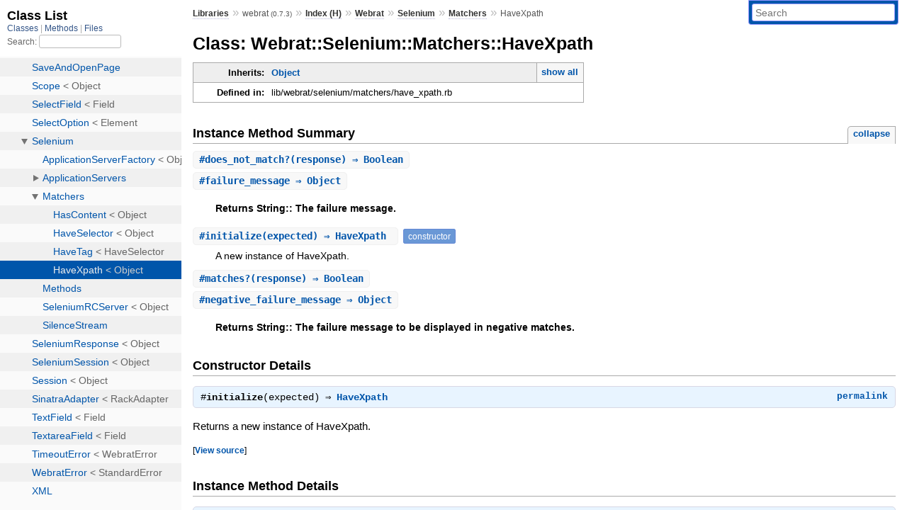

--- FILE ---
content_type: text/html; charset=utf-8
request_url: https://www.rubydoc.info/gems/webrat/0.7.3/Webrat/Selenium/Matchers/HaveXpath
body_size: 3863
content:
<!DOCTYPE html>
<html>
  <head>
        <title>RubyDoc.info: 
      
  Class: Webrat::Selenium::Matchers::HaveXpath
  
    – Documentation for webrat (0.7.3)
  
 – RubyDoc.info
</title>
<meta name="viewport" content="width=device-width, initial-scale=1.0">
<meta name="description" content="Documenting RubyGems, Stdlib, and GitHub Projects" />
  <meta name="robots" content="index, follow">
  <link rel="canonical" href="https://www.rubydoc.info/gems/webrat/0.7.3/Webrat/Selenium/Matchers/HaveXpath">
  <meta property="og:title" content="RubyDoc.info: 
      
  Class: Webrat::Selenium::Matchers::HaveXpath
  
    – Documentation for webrat (0.7.3)
  
 – RubyDoc.info
">
  <meta property="og:description" content="Documenting RubyGems, Stdlib, and GitHub Projects">
  <meta property="og:image" content="https://www.rubydoc.info/favicon.ico">
  <meta property="og:url" content="https://www.rubydoc.info/gems/webrat/0.7.3/Webrat/Selenium/Matchers/HaveXpath">
  <meta property="og:type" content="website">

    
      <link rel="icon" href="/favicon.ico" type="image/png">
      <link rel="apple-touch-icon" href="/favicon.ico">
      <script type="importmap" data-turbo-track="reload">{
  "imports": {
    "application": "/assets/application-524bab28.js",
    "yard": "/assets/yard-781b1814.js",
    "@hotwired/turbo-rails": "/assets/turbo.min-ad2c7b86.js",
    "@hotwired/stimulus": "/assets/stimulus.min-4b1e420e.js",
    "@hotwired/stimulus-loading": "/assets/stimulus-loading-1fc53fe7.js",
    "controllers/application": "/assets/controllers/application-3affb389.js",
    "controllers": "/assets/controllers/index-ee64e1f1.js",
    "controllers/modal_controller": "/assets/controllers/modal_controller-b70d9f9e.js",
    "controllers/path_rewriter_controller": "/assets/controllers/path_rewriter_controller-608cb111.js",
    "controllers/path_saver_controller": "/assets/controllers/path_saver_controller-8ac37b05.js",
    "controllers/rewrite_link_controller": "/assets/controllers/rewrite_link_controller-0d0815e7.js"
  }
}</script>
<link rel="modulepreload" href="/assets/application-524bab28.js">
<link rel="modulepreload" href="/assets/yard-781b1814.js">
<link rel="modulepreload" href="/assets/turbo.min-ad2c7b86.js">
<link rel="modulepreload" href="/assets/stimulus.min-4b1e420e.js">
<link rel="modulepreload" href="/assets/stimulus-loading-1fc53fe7.js">
<link rel="modulepreload" href="/assets/controllers/application-3affb389.js">
<link rel="modulepreload" href="/assets/controllers/index-ee64e1f1.js">
<link rel="modulepreload" href="/assets/controllers/modal_controller-b70d9f9e.js">
<link rel="modulepreload" href="/assets/controllers/path_rewriter_controller-608cb111.js">
<link rel="modulepreload" href="/assets/controllers/path_saver_controller-8ac37b05.js">
<link rel="modulepreload" href="/assets/controllers/rewrite_link_controller-0d0815e7.js">
<script type="bb7944b607ff171ee757cb24-module">import "yard"</script>
      <link rel="stylesheet" href="/assets/css/style.css" type="text/css" media="screen" charset="utf-8" />
      <link rel="stylesheet" href="/assets/css/custom.css" type="text/css" media="screen" charset="utf-8" />
    <link rel="stylesheet" href="/assets/css/common.css" type="text/css" media="screen" charset="utf-8" />
      <!-- Google tag (gtag.js) -->
  <script async src="https://www.googletagmanager.com/gtag/js?id=G-DKFNF5C40V" type="bb7944b607ff171ee757cb24-text/javascript"></script>
  <script type="bb7944b607ff171ee757cb24-text/javascript">
    window.dataLayer = window.dataLayer || [];
    if (window.gtag) {
      setTimeout(() => {
        gtag('event', 'page_view', {
          page_title: document.title,
          page_location: window.location.href,
        });
      }, 1000);
    } else {
      function gtag(){dataLayer.push(arguments);}
      gtag('consent', 'update', {
      'ad_user_data': 'denied',
      'ad_personalization': 'denied',
      'ad_storage': 'denied',
      'analytics_storage': 'denied'
      });
      gtag('js', new Date());
      gtag('config', 'G-DKFNF5C40V');
    }
  </script>

  </head>
  <body>
    
<script type="bb7944b607ff171ee757cb24-text/javascript">
  window.yard_library_name = 'webrat';
  window.yard_library_version = '0.7.3';
</script>

  <link rel="stylesheet" href="/static/gems/webrat/0.7.3/css/style.css?1764654874" type="text/css" />

  <link rel="stylesheet" href="/static/gems/webrat/0.7.3/css/common.css?1764654874" type="text/css" />

  <link rel="stylesheet" href="/static/gems/webrat/0.7.3/css/custom.css?1764654874" type="text/css" />

<script type="bb7944b607ff171ee757cb24-text/javascript" charset="utf-8">
  pathId = "Webrat::Selenium::Matchers::HaveXpath"
  relpath = '/';
  docsPrefix = '/gems/webrat/0.7.3';
  listPrefix = '/list/gems/webrat/0.7.3';
  searchPrefix = '/search/gems/webrat/0.7.3';
</script>


  <script type="bb7944b607ff171ee757cb24-text/javascript" charset="utf-8" src="/static/gems/webrat/0.7.3/js/jquery.js?1764654874"></script>

  <script type="bb7944b607ff171ee757cb24-text/javascript" charset="utf-8" src="/static/gems/webrat/0.7.3/js/app.js?1764654874"></script>

  <script type="bb7944b607ff171ee757cb24-text/javascript" charset="utf-8" src="/static/gems/webrat/0.7.3/js/autocomplete.js?1764654874"></script>

  <script type="bb7944b607ff171ee757cb24-text/javascript" charset="utf-8" src="/static/gems/webrat/0.7.3/js/rubydoc_custom.js?1746321791"></script>

<div class="nav_wrap">
  <iframe id="nav" src="/list/gems/webrat/0.7.3/class?1"></iframe>
  <div id="resizer"></div>
</div>
<div id="main" tabindex="-1">
  <div id="header">
    <form class="search" method="get" action="/search/gems/webrat/0.7.3">
  <input name="q" type="search" placeholder="Search" id="search_box" size="30" value="" />
</form>
<script type="bb7944b607ff171ee757cb24-text/javascript" charset="utf-8">
  $(function() {
    $('#search_box').autocomplete($('#search_box').parent().attr('action'), {
      width: 200,
      formatItem: function(item) {
        var values = item[0].split(",");
        return values[0] + (values[1] == '' ? "" : " <small>(" + values[1] + ")</small>");
      }
    }).result(function(event, item) {
      var values = item[0].split(",")
      $('#search_box').val(values[1]);
      location.href = values[3];
      return false;
    });
  });
</script>

<div id="menu">
  
    <a href="/gems" target="_top">Libraries</a> &raquo;
    <span class="title">webrat <small>(0.7.3)</small></span>
  
  
    &raquo;
    <a href="/gems/webrat/0.7.3/index">Index (H)</a> &raquo;
    <span class='title'><span class='object_link'><a href="/gems/webrat/0.7.3/Webrat" title="Webrat (module)">Webrat</a></span></span> &raquo; <span class='title'><span class='object_link'><a href="/gems/webrat/0.7.3/Webrat/Selenium" title="Webrat::Selenium (module)">Selenium</a></span></span> &raquo; <span class='title'><span class='object_link'><a href="/gems/webrat/0.7.3/Webrat/Selenium/Matchers" title="Webrat::Selenium::Matchers (module)">Matchers</a></span></span>
     &raquo; 
    <span class='title'>HaveXpath</span>
  
</div>

    <div id="search">
  
    <a class="full_list_link" id="class_list_link"
        href="/list/gems/webrat/0.7.3/class">

        <svg width="24" height="24">
          <rect x="0" y="4" width="24" height="4" rx="1" ry="1"></rect>
          <rect x="0" y="12" width="24" height="4" rx="1" ry="1"></rect>
          <rect x="0" y="20" width="24" height="4" rx="1" ry="1"></rect>
        </svg>
    </a>
  
</div>
    <div class="clear"></div>
  </div>
  <div id="content"><h1>Class: Webrat::Selenium::Matchers::HaveXpath
  
  
  
</h1>
<div class="box_info">
  
  <dl>
    <dt>Inherits:</dt>
    <dd>
      <span class="inheritName"><span class='object_link'><a href="/gems/webrat/0.7.3/Object" title="Object (class)">Object</a></span></span>
      
        <ul class="fullTree">
          <li><span class='object_link'><a href="/gems/webrat/0.7.3/Object" title="Object (class)">Object</a></span></li>
          
            <li class="next">Webrat::Selenium::Matchers::HaveXpath</li>
          
        </ul>
        <a href="#" class="inheritanceTree">show all</a>
      
    </dd>
  </dl>
  

  
  
  
  
  

  

  
  <dl>
    <dt>Defined in:</dt>
    <dd>lib/webrat/selenium/matchers/have_xpath.rb</dd>
  </dl>
  
</div>








  
    <h2>
      Instance Method Summary
      <small><a href="#" class="summary_toggle">collapse</a></small>
    </h2>

    <ul class="summary">
      
        <li class="public ">
  <span class="summary_signature">
    
      <a href="/gems/webrat/0.7.3/Webrat/Selenium/Matchers/HaveXpath#does_not_match%3F-instance_method" title="#does_not_match? (instance method)">#<strong>does_not_match?</strong>(response)  &#x21d2; Boolean </a>
    

    
  </span>
  
  
  
  
  
  
  

  
    <span class="summary_desc"><div class='inline'></div></span>
  
</li>

      
        <li class="public ">
  <span class="summary_signature">
    
      <a href="/gems/webrat/0.7.3/Webrat/Selenium/Matchers/HaveXpath#failure_message-instance_method" title="#failure_message (instance method)">#<strong>failure_message</strong>  &#x21d2; Object </a>
    

    
  </span>
  
  
  
  
  
  
  

  
    <span class="summary_desc"><div class='inline'>
<h4 id="label-Returns+String-3A-3A+The+failure+message.">Returns String:: The failure message.</h4>
</div></span>
  
</li>

      
        <li class="public ">
  <span class="summary_signature">
    
      <a href="/gems/webrat/0.7.3/Webrat/Selenium/Matchers/HaveXpath#initialize-instance_method" title="#initialize (instance method)">#<strong>initialize</strong>(expected)  &#x21d2; HaveXpath </a>
    

    
  </span>
  
  
    <span class="note title constructor">constructor</span>
  
  
  
  
  
  

  
    <span class="summary_desc"><div class='inline'>
<p>A new instance of HaveXpath.</p>
</div></span>
  
</li>

      
        <li class="public ">
  <span class="summary_signature">
    
      <a href="/gems/webrat/0.7.3/Webrat/Selenium/Matchers/HaveXpath#matches%3F-instance_method" title="#matches? (instance method)">#<strong>matches?</strong>(response)  &#x21d2; Boolean </a>
    

    
  </span>
  
  
  
  
  
  
  

  
    <span class="summary_desc"><div class='inline'></div></span>
  
</li>

      
        <li class="public ">
  <span class="summary_signature">
    
      <a href="/gems/webrat/0.7.3/Webrat/Selenium/Matchers/HaveXpath#negative_failure_message-instance_method" title="#negative_failure_message (instance method)">#<strong>negative_failure_message</strong>  &#x21d2; Object </a>
    

    
  </span>
  
  
  
  
  
  
  

  
    <span class="summary_desc"><div class='inline'>
<h4 id="label-Returns+String-3A-3A+The+failure+message+to+be+displayed+in+negative+matches.">Returns String:: The failure message to be displayed in negative matches.</h4>
</div></span>
  
</li>

      
    </ul>
  

<div id="constructor_details" class="method_details_list">
  <h2>Constructor Details</h2>
  
    <div class="method_details first">
  <h3 class="signature first" id="initialize-instance_method">
  
    #<strong>initialize</strong>(expected)  &#x21d2; <tt><span class='object_link'><a href="/gems/webrat/0.7.3/Webrat/Selenium/Matchers/HaveXpath" title="Webrat::Selenium::Matchers::HaveXpath (class)">HaveXpath</a></span></tt> 
  

  

  
</h3><script type="bb7944b607ff171ee757cb24-text/javascript">
$(document.getElementById("initialize-instance_method")).prepend(
  '<a class="permalink" href="/gems/webrat/0.7.3/Webrat%2FSelenium%2FMatchers%2FHaveXpath:initialize">permalink</a>');
</script>
<div class="docstring">
  <div class="discussion">
    
<p>Returns a new instance of HaveXpath.</p>


  </div>
</div>
<div class="tags">
  

</div><table class="source_code">
  <tr>
    <td>
      <pre class="lines">


5
6
7</pre>
    </td>
    <td>
      <pre class="code"><span class="info file"># File 'lib/webrat/selenium/matchers/have_xpath.rb', line 5</span>

<span class='kw'>def</span> <span class='id identifier rubyid_initialize'>initialize</span><span class='lparen'>(</span><span class='id identifier rubyid_expected'>expected</span><span class='rparen'>)</span>
  <span class='ivar'>@expected</span> <span class='op'>=</span> <span class='id identifier rubyid_expected'>expected</span>
<span class='kw'>end</span></pre>
    </td>
  </tr>
</table>
</div>
  
</div>


  <div id="instance_method_details" class="method_details_list">
    <h2>Instance Method Details</h2>

    
      <div class="method_details first">
  <h3 class="signature first" id="does_not_match?-instance_method">
  
    #<strong>does_not_match?</strong>(response)  &#x21d2; <tt>Boolean</tt> 
  

  

  
</h3><script type="bb7944b607ff171ee757cb24-text/javascript">
$(document.getElementById("does_not_match?-instance_method")).prepend(
  '<a class="permalink" href="/gems/webrat/0.7.3/Webrat%2FSelenium%2FMatchers%2FHaveXpath:does_not_match%3F">permalink</a>');
</script>
<div class="docstring">
  <div class="discussion">
    

  </div>
</div>
<div class="tags">
  
<p class="tag_title">Returns:</p>
<ul class="return">
  
    <li>
      
      
        <span class='type'>(<tt>Boolean</tt>)</span>
      
      
      
    </li>
  
</ul>

</div><table class="source_code">
  <tr>
    <td>
      <pre class="lines">


17
18
19
20
21
22
23</pre>
    </td>
    <td>
      <pre class="code"><span class="info file"># File 'lib/webrat/selenium/matchers/have_xpath.rb', line 17</span>

<span class='kw'>def</span> <span class='id identifier rubyid_does_not_match?'>does_not_match?</span><span class='lparen'>(</span><span class='id identifier rubyid_response'>response</span><span class='rparen'>)</span>
  <span class='id identifier rubyid_response'>response</span><span class='period'>.</span><span class='id identifier rubyid_session'>session</span><span class='period'>.</span><span class='id identifier rubyid_wait_for'>wait_for</span> <span class='kw'>do</span>
    <span class='op'>!</span><span class='id identifier rubyid_response'>response</span><span class='period'>.</span><span class='id identifier rubyid_selenium'>selenium</span><span class='period'>.</span><span class='id identifier rubyid_is_element_present'>is_element_present</span><span class='lparen'>(</span><span class='tstring'><span class='tstring_beg'>&quot;</span><span class='tstring_content'>xpath=</span><span class='embexpr_beg'>#{</span><span class='ivar'>@expected</span><span class='embexpr_end'>}</span><span class='tstring_end'>&quot;</span></span><span class='rparen'>)</span>
  <span class='kw'>end</span>
  <span class='kw'>rescue</span> <span class='const'><span class='object_link'><a href="/gems/webrat/0.7.3/Webrat" title="Webrat (module)">Webrat</a></span></span><span class='op'>::</span><span class='const'><span class='object_link'><a href="/gems/webrat/0.7.3/Webrat/TimeoutError" title="Webrat::TimeoutError (class)">TimeoutError</a></span></span>
    <span class='kw'>false</span>
<span class='kw'>end</span></pre>
    </td>
  </tr>
</table>
</div>
    
      <div class="method_details ">
  <h3 class="signature " id="failure_message-instance_method">
  
    #<strong>failure_message</strong>  &#x21d2; <tt><span class='object_link'><a href="/gems/webrat/0.7.3/Object" title="Object (class)">Object</a></span></tt> 
  

  

  
</h3><script type="bb7944b607ff171ee757cb24-text/javascript">
$(document.getElementById("failure_message-instance_method")).prepend(
  '<a class="permalink" href="/gems/webrat/0.7.3/Webrat%2FSelenium%2FMatchers%2FHaveXpath:failure_message">permalink</a>');
</script>
<div class="docstring">
  <div class="discussion">
    
<h4 id="label-Returns">Returns</h4>
<dl class="rdoc-list note-list"><dt>String</dt>
<dd>
<p>The failure message.</p>
</dd></dl>


  </div>
</div>
<div class="tags">
  

</div><table class="source_code">
  <tr>
    <td>
      <pre class="lines">


27
28
29</pre>
    </td>
    <td>
      <pre class="code"><span class="info file"># File 'lib/webrat/selenium/matchers/have_xpath.rb', line 27</span>

<span class='kw'>def</span> <span class='id identifier rubyid_failure_message'>failure_message</span>
  <span class='tstring'><span class='tstring_beg'>&quot;</span><span class='tstring_content'>expected following text to match xpath </span><span class='embexpr_beg'>#{</span><span class='ivar'>@expected</span><span class='embexpr_end'>}</span><span class='tstring_content'>:\n</span><span class='embexpr_beg'>#{</span><span class='ivar'>@document</span><span class='embexpr_end'>}</span><span class='tstring_end'>&quot;</span></span>
<span class='kw'>end</span></pre>
    </td>
  </tr>
</table>
</div>
    
      <div class="method_details ">
  <h3 class="signature " id="matches?-instance_method">
  
    #<strong>matches?</strong>(response)  &#x21d2; <tt>Boolean</tt> 
  

  

  
</h3><script type="bb7944b607ff171ee757cb24-text/javascript">
$(document.getElementById("matches?-instance_method")).prepend(
  '<a class="permalink" href="/gems/webrat/0.7.3/Webrat%2FSelenium%2FMatchers%2FHaveXpath:matches%3F">permalink</a>');
</script>
<div class="docstring">
  <div class="discussion">
    

  </div>
</div>
<div class="tags">
  
<p class="tag_title">Returns:</p>
<ul class="return">
  
    <li>
      
      
        <span class='type'>(<tt>Boolean</tt>)</span>
      
      
      
    </li>
  
</ul>

</div><table class="source_code">
  <tr>
    <td>
      <pre class="lines">


9
10
11
12
13
14
15</pre>
    </td>
    <td>
      <pre class="code"><span class="info file"># File 'lib/webrat/selenium/matchers/have_xpath.rb', line 9</span>

<span class='kw'>def</span> <span class='id identifier rubyid_matches?'>matches?</span><span class='lparen'>(</span><span class='id identifier rubyid_response'>response</span><span class='rparen'>)</span>
  <span class='id identifier rubyid_response'>response</span><span class='period'>.</span><span class='id identifier rubyid_session'>session</span><span class='period'>.</span><span class='id identifier rubyid_wait_for'>wait_for</span> <span class='kw'>do</span>
    <span class='id identifier rubyid_response'>response</span><span class='period'>.</span><span class='id identifier rubyid_selenium'>selenium</span><span class='period'>.</span><span class='id identifier rubyid_is_element_present'>is_element_present</span><span class='lparen'>(</span><span class='tstring'><span class='tstring_beg'>&quot;</span><span class='tstring_content'>xpath=</span><span class='embexpr_beg'>#{</span><span class='ivar'>@expected</span><span class='embexpr_end'>}</span><span class='tstring_end'>&quot;</span></span><span class='rparen'>)</span>
  <span class='kw'>end</span>
  <span class='kw'>rescue</span> <span class='const'><span class='object_link'><a href="/gems/webrat/0.7.3/Webrat" title="Webrat (module)">Webrat</a></span></span><span class='op'>::</span><span class='const'><span class='object_link'><a href="/gems/webrat/0.7.3/Webrat/TimeoutError" title="Webrat::TimeoutError (class)">TimeoutError</a></span></span>
    <span class='kw'>false</span>
<span class='kw'>end</span></pre>
    </td>
  </tr>
</table>
</div>
    
      <div class="method_details ">
  <h3 class="signature " id="negative_failure_message-instance_method">
  
    #<strong>negative_failure_message</strong>  &#x21d2; <tt><span class='object_link'><a href="/gems/webrat/0.7.3/Object" title="Object (class)">Object</a></span></tt> 
  

  

  
</h3><script type="bb7944b607ff171ee757cb24-text/javascript">
$(document.getElementById("negative_failure_message-instance_method")).prepend(
  '<a class="permalink" href="/gems/webrat/0.7.3/Webrat%2FSelenium%2FMatchers%2FHaveXpath:negative_failure_message">permalink</a>');
</script>
<div class="docstring">
  <div class="discussion">
    
<h4 id="label-Returns">Returns</h4>
<dl class="rdoc-list note-list"><dt>String</dt>
<dd>
<p>The failure message to be displayed in negative matches.</p>
</dd></dl>


  </div>
</div>
<div class="tags">
  

</div><table class="source_code">
  <tr>
    <td>
      <pre class="lines">


33
34
35</pre>
    </td>
    <td>
      <pre class="code"><span class="info file"># File 'lib/webrat/selenium/matchers/have_xpath.rb', line 33</span>

<span class='kw'>def</span> <span class='id identifier rubyid_negative_failure_message'>negative_failure_message</span>
  <span class='tstring'><span class='tstring_beg'>&quot;</span><span class='tstring_content'>expected following text to not match xpath </span><span class='embexpr_beg'>#{</span><span class='ivar'>@expected</span><span class='embexpr_end'>}</span><span class='tstring_content'>:\n</span><span class='embexpr_beg'>#{</span><span class='ivar'>@document</span><span class='embexpr_end'>}</span><span class='tstring_end'>&quot;</span></span>
<span class='kw'>end</span></pre>
    </td>
  </tr>
</table>
</div>
    
  </div>

</div>
  <div id="footer">
  Generated on Tue Dec  2 17:11:35 2025 by
  <a href="https://yardoc.org" title="Yay! A Ruby Documentation Tool" target="_parent">yard</a>
  0.9.37 (ruby-3.4.3).
</div>

</div>


  <script src="/cdn-cgi/scripts/7d0fa10a/cloudflare-static/rocket-loader.min.js" data-cf-settings="bb7944b607ff171ee757cb24-|49" defer></script><script defer src="https://static.cloudflareinsights.com/beacon.min.js/vcd15cbe7772f49c399c6a5babf22c1241717689176015" integrity="sha512-ZpsOmlRQV6y907TI0dKBHq9Md29nnaEIPlkf84rnaERnq6zvWvPUqr2ft8M1aS28oN72PdrCzSjY4U6VaAw1EQ==" data-cf-beacon='{"version":"2024.11.0","token":"9f9e821d93554a138f3a1020b738c77e","r":1,"server_timing":{"name":{"cfCacheStatus":true,"cfEdge":true,"cfExtPri":true,"cfL4":true,"cfOrigin":true,"cfSpeedBrain":true},"location_startswith":null}}' crossorigin="anonymous"></script>
</body>
</html>


--- FILE ---
content_type: text/html; charset=utf-8
request_url: https://www.rubydoc.info/list/gems/webrat/0.7.3/class?1
body_size: 3397
content:
<!DOCTYPE html>
<html>
  <head>
        <title>RubyDoc.info: 
      Class List – RubyDoc.info
</title>
<meta name="viewport" content="width=device-width, initial-scale=1.0">
<meta name="description" content="Documenting RubyGems, Stdlib, and GitHub Projects" />
  <meta name="robots" content="index, follow">
  <link rel="canonical" href="https://www.rubydoc.info/list/gems/webrat/0.7.3/class?1">
  <meta property="og:title" content="RubyDoc.info: 
      Class List – RubyDoc.info
">
  <meta property="og:description" content="Documenting RubyGems, Stdlib, and GitHub Projects">
  <meta property="og:image" content="https://www.rubydoc.info/favicon.ico?1">
  <meta property="og:url" content="https://www.rubydoc.info/list/gems/webrat/0.7.3/class?1">
  <meta property="og:type" content="website">

    
      <link rel="stylesheet" href="/assets/css/full_list.css" type="text/css" media="screen" charset="utf-8" />
    <link rel="stylesheet" href="/assets/css/common.css" type="text/css" media="screen" charset="utf-8" />
      <!-- Google tag (gtag.js) -->
  <script async src="https://www.googletagmanager.com/gtag/js?id=G-DKFNF5C40V" type="0f99cf5fd8e8826b87cb9a16-text/javascript"></script>
  <script type="0f99cf5fd8e8826b87cb9a16-text/javascript">
    window.dataLayer = window.dataLayer || [];
    if (window.gtag) {
      setTimeout(() => {
        gtag('event', 'page_view', {
          page_title: document.title,
          page_location: window.location.href,
        });
      }, 1000);
    } else {
      function gtag(){dataLayer.push(arguments);}
      gtag('consent', 'update', {
      'ad_user_data': 'denied',
      'ad_personalization': 'denied',
      'ad_storage': 'denied',
      'analytics_storage': 'denied'
      });
      gtag('js', new Date());
      gtag('config', 'G-DKFNF5C40V');
    }
  </script>

  </head>
  <body>
    

  <link rel="stylesheet" href="/static/gems/webrat/0.7.3/css/full_list.css?1763699621" type="text/css" media="screen" />

  <link rel="stylesheet" href="/static/gems/webrat/0.7.3/css/common.css?1763699621" type="text/css" media="screen" />


  <script type="0f99cf5fd8e8826b87cb9a16-text/javascript" charset="utf-8" src="/static/gems/webrat/0.7.3/js/jquery.js?1763699621"></script>

  <script type="0f99cf5fd8e8826b87cb9a16-text/javascript" charset="utf-8" src="/static/gems/webrat/0.7.3/js/full_list.js?1763699621"></script>

<base id="base_target" target="_parent" />
<div id="content">
  <div class="fixed_header">
    <h1 id="full_list_header">Class List</h1>
    <div id="full_list_nav">
      
        <span><a target="_self" href="/list/gems/webrat/0.7.3/class">
            Classes
          </a></span>
      
        <span><a target="_self" href="/list/gems/webrat/0.7.3/method">
            Methods
          </a></span>
      
        <span><a target="_self" href="/list/gems/webrat/0.7.3/file">
            Files
          </a></span>
      
    </div>
    <div id="search">
      <label for="search-class">Search:</label>
      <input id="search-class" type="text" />
    </div>
  </div>
  <ul id="full_list" class="class">
    <li id="object_" class="odd"><div class="item" style="padding-left:30px"><span class='object_link'><a href="/gems/webrat/0.7.3/toplevel" title="Top Level Namespace (root)">Top Level Namespace</a></span></div></li>
<li id='object_ActionController' class='even'><div class='item' style='padding-left:30px'><span class='object_link'><a href="/gems/webrat/0.7.3/ActionController" title="ActionController (module)">ActionController</a></span><small class='search_info'>Top Level Namespace</small></div></li><li id='object_Array' class='odd'><div class='item' style='padding-left:30px'><span class='object_link'><a href="/gems/webrat/0.7.3/Array" title="Array (class)">Array</a></span> &lt; Object<small class='search_info'>Top Level Namespace</small></div></li><li id='object_FalseClass' class='even'><div class='item' style='padding-left:30px'><span class='object_link'><a href="/gems/webrat/0.7.3/FalseClass" title="FalseClass (class)">FalseClass</a></span> &lt; Object<small class='search_info'>Top Level Namespace</small></div></li><li id='object_Hash' class='odd'><div class='item' style='padding-left:30px'><span class='object_link'><a href="/gems/webrat/0.7.3/Hash" title="Hash (class)">Hash</a></span> &lt; Object<small class='search_info'>Top Level Namespace</small></div></li><li id='object_Merb' class='even'><div class='item' style='padding-left:30px'><a tabindex='0' class='toggle' role='button' aria-label='Merb child nodes' aria-expanded='false' aria-controls='object_Merb'></a> <span class='object_link'><a href="/gems/webrat/0.7.3/Merb" title="Merb (module)">Merb</a></span><small class='search_info'>Top Level Namespace</small></div><div aria-labelledby='object_Merb'><ul><li id='object_Merb::Test' class='collapsed odd'><div class='item' style='padding-left:45px'><a tabindex='0' class='toggle' role='button' aria-label='Test child nodes' aria-expanded='false' aria-controls='object_Merb::Test'></a> <span class='object_link'><a href="/gems/webrat/0.7.3/Merb/Test" title="Merb::Test (module)">Test</a></span><small class='search_info'>Merb</small></div><div aria-labelledby='object_Merb::Test'><ul><li id='object_Merb::Test::RequestHelper' class='collapsed'><div class='item' style='padding-left:60px'><span class='object_link'><a href="/gems/webrat/0.7.3/Merb/Test/RequestHelper" title="Merb::Test::RequestHelper (module)">RequestHelper</a></span><small class='search_info'>Merb::Test</small></div></li></ul></div></li></ul></div></li><li id='object_Module' class='even'><div class='item' style='padding-left:30px'><span class='object_link'><a href="/gems/webrat/0.7.3/Module" title="Module (class)">Module</a></span> &lt; Object<small class='search_info'>Top Level Namespace</small></div></li><li id='object_NilClass' class='odd'><div class='item' style='padding-left:30px'><span class='object_link'><a href="/gems/webrat/0.7.3/NilClass" title="NilClass (class)">NilClass</a></span> &lt; Object<small class='search_info'>Top Level Namespace</small></div></li><li id='object_Nokogiri' class='even'><div class='item' style='padding-left:30px'><a tabindex='0' class='toggle' role='button' aria-label='Nokogiri child nodes' aria-expanded='false' aria-controls='object_Nokogiri'></a> <span class='object_link'><a href="/gems/webrat/0.7.3/Nokogiri" title="Nokogiri (module)">Nokogiri</a></span><small class='search_info'>Top Level Namespace</small></div><div aria-labelledby='object_Nokogiri'><ul><li id='object_Nokogiri::CSS' class='collapsed odd'><div class='item' style='padding-left:45px'><a tabindex='0' class='toggle' role='button' aria-label='CSS child nodes' aria-expanded='false' aria-controls='object_Nokogiri::CSS'></a> <span class='object_link'><a href="/gems/webrat/0.7.3/Nokogiri/CSS" title="Nokogiri::CSS (module)">CSS</a></span><small class='search_info'>Nokogiri</small></div><div aria-labelledby='object_Nokogiri::CSS'><ul><li id='object_Nokogiri::CSS::XPathVisitor' class='collapsed'><div class='item' style='padding-left:60px'><span class='object_link'><a href="/gems/webrat/0.7.3/Nokogiri/CSS/XPathVisitor" title="Nokogiri::CSS::XPathVisitor (class)">XPathVisitor</a></span> &lt; Object<small class='search_info'>Nokogiri::CSS</small></div></li></ul></div></li></ul></div></li><li id='object_Numeric' class='even'><div class='item' style='padding-left:30px'><span class='object_link'><a href="/gems/webrat/0.7.3/Numeric" title="Numeric (class)">Numeric</a></span> &lt; Object<small class='search_info'>Top Level Namespace</small></div></li><li id='object_Object' class='odd'><div class='item' style='padding-left:30px'><span class='object_link'><a href="/gems/webrat/0.7.3/Object" title="Object (class)">Object</a></span> &lt; BasicObject<small class='search_info'>Top Level Namespace</small></div></li><li id='object_String' class='even'><div class='item' style='padding-left:30px'><span class='object_link'><a href="/gems/webrat/0.7.3/String" title="String (class)">String</a></span> &lt; Object<small class='search_info'>Top Level Namespace</small></div></li><li id='object_TCPSocket' class='odd'><div class='item' style='padding-left:30px'><span class='object_link'><a href="/gems/webrat/0.7.3/TCPSocket" title="TCPSocket (class)">TCPSocket</a></span> &lt; Object<small class='search_info'>Top Level Namespace</small></div></li><li id='object_TrueClass' class='even'><div class='item' style='padding-left:30px'><span class='object_link'><a href="/gems/webrat/0.7.3/TrueClass" title="TrueClass (class)">TrueClass</a></span> &lt; Object<small class='search_info'>Top Level Namespace</small></div></li><li id='object_Webrat' class='odd'><div class='item' style='padding-left:30px'><a tabindex='0' class='toggle' role='button' aria-label='Webrat child nodes' aria-expanded='false' aria-controls='object_Webrat'></a> <span class='object_link'><a href="/gems/webrat/0.7.3/Webrat" title="Webrat (module)">Webrat</a></span><small class='search_info'>Top Level Namespace</small></div><div aria-labelledby='object_Webrat'><ul><li id='object_Webrat::Area' class='collapsed even'><div class='item' style='padding-left:45px'><span class='object_link'><a href="/gems/webrat/0.7.3/Webrat/Area" title="Webrat::Area (class)">Area</a></span> &lt; Element<small class='search_info'>Webrat</small></div></li><li id='object_Webrat::ButtonField' class='collapsed odd'><div class='item' style='padding-left:45px'><span class='object_link'><a href="/gems/webrat/0.7.3/Webrat/ButtonField" title="Webrat::ButtonField (class)">ButtonField</a></span> &lt; Field<small class='search_info'>Webrat</small></div></li><li id='object_Webrat::CheckboxField' class='collapsed even'><div class='item' style='padding-left:45px'><span class='object_link'><a href="/gems/webrat/0.7.3/Webrat/CheckboxField" title="Webrat::CheckboxField (class)">CheckboxField</a></span> &lt; Field<small class='search_info'>Webrat</small></div></li><li id='object_Webrat::Configuration' class='collapsed odd'><div class='item' style='padding-left:45px'><span class='object_link'><a href="/gems/webrat/0.7.3/Webrat/Configuration" title="Webrat::Configuration (class)">Configuration</a></span> &lt; Object<small class='search_info'>Webrat</small></div></li><li id='object_Webrat::DisabledFieldError' class='collapsed even'><div class='item' style='padding-left:45px'><span class='object_link'><a href="/gems/webrat/0.7.3/Webrat/DisabledFieldError" title="Webrat::DisabledFieldError (class)">DisabledFieldError</a></span> &lt; WebratError<small class='search_info'>Webrat</small></div></li><li id='object_Webrat::Element' class='collapsed odd'><div class='item' style='padding-left:45px'><span class='object_link'><a href="/gems/webrat/0.7.3/Webrat/Element" title="Webrat::Element (class)">Element</a></span> &lt; Object<small class='search_info'>Webrat</small></div></li><li id='object_Webrat::Field' class='collapsed even'><div class='item' style='padding-left:45px'><span class='object_link'><a href="/gems/webrat/0.7.3/Webrat/Field" title="Webrat::Field (class)">Field</a></span> &lt; Element<small class='search_info'>Webrat</small></div></li><li id='object_Webrat::FileField' class='collapsed odd'><div class='item' style='padding-left:45px'><span class='object_link'><a href="/gems/webrat/0.7.3/Webrat/FileField" title="Webrat::FileField (class)">FileField</a></span> &lt; Field<small class='search_info'>Webrat</small></div></li><li id='object_Webrat::Form' class='collapsed even'><div class='item' style='padding-left:45px'><span class='object_link'><a href="/gems/webrat/0.7.3/Webrat/Form" title="Webrat::Form (class)">Form</a></span> &lt; Element<small class='search_info'>Webrat</small></div></li><li id='object_Webrat::HaveTagMatcher' class='collapsed odd'><div class='item' style='padding-left:45px'><span class='object_link'><a href="/gems/webrat/0.7.3/Webrat/HaveTagMatcher" title="Webrat::HaveTagMatcher (module)">HaveTagMatcher</a></span><small class='search_info'>Webrat</small></div></li><li id='object_Webrat::HiddenField' class='collapsed even'><div class='item' style='padding-left:45px'><span class='object_link'><a href="/gems/webrat/0.7.3/Webrat/HiddenField" title="Webrat::HiddenField (class)">HiddenField</a></span> &lt; Field<small class='search_info'>Webrat</small></div></li><li id='object_Webrat::InfiniteRedirectError' class='collapsed odd'><div class='item' style='padding-left:45px'><span class='object_link'><a href="/gems/webrat/0.7.3/Webrat/InfiniteRedirectError" title="Webrat::InfiniteRedirectError (class)">InfiniteRedirectError</a></span> &lt; WebratError<small class='search_info'>Webrat</small></div></li><li id='object_Webrat::Label' class='collapsed even'><div class='item' style='padding-left:45px'><span class='object_link'><a href="/gems/webrat/0.7.3/Webrat/Label" title="Webrat::Label (class)">Label</a></span> &lt; Element<small class='search_info'>Webrat</small></div></li><li id='object_Webrat::Link' class='collapsed odd'><div class='item' style='padding-left:45px'><span class='object_link'><a href="/gems/webrat/0.7.3/Webrat/Link" title="Webrat::Link (class)">Link</a></span> &lt; Element<small class='search_info'>Webrat</small></div></li><li id='object_Webrat::Locators' class='collapsed even'><div class='item' style='padding-left:45px'><a tabindex='0' class='toggle' role='button' aria-label='Locators child nodes' aria-expanded='false' aria-controls='object_Webrat::Locators'></a> <span class='object_link'><a href="/gems/webrat/0.7.3/Webrat/Locators" title="Webrat::Locators (module)">Locators</a></span><small class='search_info'>Webrat</small></div><div aria-labelledby='object_Webrat::Locators'><ul><li id='object_Webrat::Locators::AreaLocator' class='collapsed'><div class='item' style='padding-left:60px'><span class='object_link'><a href="/gems/webrat/0.7.3/Webrat/Locators/AreaLocator" title="Webrat::Locators::AreaLocator (class)">AreaLocator</a></span> &lt; Locator<small class='search_info'>Webrat::Locators</small></div></li><li id='object_Webrat::Locators::ButtonLocator' class='collapsed'><div class='item' style='padding-left:60px'><span class='object_link'><a href="/gems/webrat/0.7.3/Webrat/Locators/ButtonLocator" title="Webrat::Locators::ButtonLocator (class)">ButtonLocator</a></span> &lt; Locator<small class='search_info'>Webrat::Locators</small></div></li><li id='object_Webrat::Locators::FieldByIdLocator' class='collapsed'><div class='item' style='padding-left:60px'><span class='object_link'><a href="/gems/webrat/0.7.3/Webrat/Locators/FieldByIdLocator" title="Webrat::Locators::FieldByIdLocator (class)">FieldByIdLocator</a></span> &lt; Locator<small class='search_info'>Webrat::Locators</small></div></li><li id='object_Webrat::Locators::FieldLabeledLocator' class='collapsed'><div class='item' style='padding-left:60px'><span class='object_link'><a href="/gems/webrat/0.7.3/Webrat/Locators/FieldLabeledLocator" title="Webrat::Locators::FieldLabeledLocator (class)">FieldLabeledLocator</a></span> &lt; Locator<small class='search_info'>Webrat::Locators</small></div></li><li id='object_Webrat::Locators::FieldLocator' class='collapsed'><div class='item' style='padding-left:60px'><span class='object_link'><a href="/gems/webrat/0.7.3/Webrat/Locators/FieldLocator" title="Webrat::Locators::FieldLocator (class)">FieldLocator</a></span> &lt; Locator<small class='search_info'>Webrat::Locators</small></div></li><li id='object_Webrat::Locators::FieldNamedLocator' class='collapsed'><div class='item' style='padding-left:60px'><span class='object_link'><a href="/gems/webrat/0.7.3/Webrat/Locators/FieldNamedLocator" title="Webrat::Locators::FieldNamedLocator (class)">FieldNamedLocator</a></span> &lt; Locator<small class='search_info'>Webrat::Locators</small></div></li><li id='object_Webrat::Locators::FormLocator' class='collapsed'><div class='item' style='padding-left:60px'><span class='object_link'><a href="/gems/webrat/0.7.3/Webrat/Locators/FormLocator" title="Webrat::Locators::FormLocator (class)">FormLocator</a></span> &lt; Locator<small class='search_info'>Webrat::Locators</small></div></li><li id='object_Webrat::Locators::LabelLocator' class='collapsed'><div class='item' style='padding-left:60px'><span class='object_link'><a href="/gems/webrat/0.7.3/Webrat/Locators/LabelLocator" title="Webrat::Locators::LabelLocator (class)">LabelLocator</a></span> &lt; Locator<small class='search_info'>Webrat::Locators</small></div></li><li id='object_Webrat::Locators::LinkLocator' class='collapsed'><div class='item' style='padding-left:60px'><span class='object_link'><a href="/gems/webrat/0.7.3/Webrat/Locators/LinkLocator" title="Webrat::Locators::LinkLocator (class)">LinkLocator</a></span> &lt; Locator<small class='search_info'>Webrat::Locators</small></div></li><li id='object_Webrat::Locators::Locator' class='collapsed'><div class='item' style='padding-left:60px'><span class='object_link'><a href="/gems/webrat/0.7.3/Webrat/Locators/Locator" title="Webrat::Locators::Locator (class)">Locator</a></span> &lt; Object<small class='search_info'>Webrat::Locators</small></div></li><li id='object_Webrat::Locators::SelectOptionLocator' class='collapsed'><div class='item' style='padding-left:60px'><span class='object_link'><a href="/gems/webrat/0.7.3/Webrat/Locators/SelectOptionLocator" title="Webrat::Locators::SelectOptionLocator (class)">SelectOptionLocator</a></span> &lt; Locator<small class='search_info'>Webrat::Locators</small></div></li></ul></div></li><li id='object_Webrat::Logging' class='collapsed odd'><div class='item' style='padding-left:45px'><span class='object_link'><a href="/gems/webrat/0.7.3/Webrat/Logging" title="Webrat::Logging (module)">Logging</a></span><small class='search_info'>Webrat</small></div></li><li id='object_Webrat::MIME' class='collapsed even'><div class='item' style='padding-left:45px'><span class='object_link'><a href="/gems/webrat/0.7.3/Webrat/MIME" title="Webrat::MIME (module)">MIME</a></span><small class='search_info'>Webrat</small></div></li><li id='object_Webrat::Matchers' class='collapsed odd'><div class='item' style='padding-left:45px'><a tabindex='0' class='toggle' role='button' aria-label='Matchers child nodes' aria-expanded='false' aria-controls='object_Webrat::Matchers'></a> <span class='object_link'><a href="/gems/webrat/0.7.3/Webrat/Matchers" title="Webrat::Matchers (module)">Matchers</a></span><small class='search_info'>Webrat</small></div><div aria-labelledby='object_Webrat::Matchers'><ul><li id='object_Webrat::Matchers::HasContent' class='collapsed'><div class='item' style='padding-left:60px'><span class='object_link'><a href="/gems/webrat/0.7.3/Webrat/Matchers/HasContent" title="Webrat::Matchers::HasContent (class)">HasContent</a></span> &lt; Object<small class='search_info'>Webrat::Matchers</small></div></li><li id='object_Webrat::Matchers::HaveSelector' class='collapsed'><div class='item' style='padding-left:60px'><span class='object_link'><a href="/gems/webrat/0.7.3/Webrat/Matchers/HaveSelector" title="Webrat::Matchers::HaveSelector (class)">HaveSelector</a></span> &lt; HaveXpath<small class='search_info'>Webrat::Matchers</small></div></li><li id='object_Webrat::Matchers::HaveXpath' class='collapsed'><div class='item' style='padding-left:60px'><span class='object_link'><a href="/gems/webrat/0.7.3/Webrat/Matchers/HaveXpath" title="Webrat::Matchers::HaveXpath (class)">HaveXpath</a></span> &lt; Object<small class='search_info'>Webrat::Matchers</small></div></li></ul></div></li><li id='object_Webrat::MechanizeAdapter' class='collapsed even'><div class='item' style='padding-left:45px'><span class='object_link'><a href="/gems/webrat/0.7.3/Webrat/MechanizeAdapter" title="Webrat::MechanizeAdapter (class)">MechanizeAdapter</a></span> &lt; Object<small class='search_info'>Webrat</small></div></li><li id='object_Webrat::MerbAdapter' class='collapsed odd'><div class='item' style='padding-left:45px'><span class='object_link'><a href="/gems/webrat/0.7.3/Webrat/MerbAdapter" title="Webrat::MerbAdapter (class)">MerbAdapter</a></span> &lt; RackAdapter<small class='search_info'>Webrat</small></div></li><li id='object_Webrat::Methods' class='collapsed even'><div class='item' style='padding-left:45px'><span class='object_link'><a href="/gems/webrat/0.7.3/Webrat/Methods" title="Webrat::Methods (module)">Methods</a></span><small class='search_info'>Webrat</small></div></li><li id='object_Webrat::MultipleSelectField' class='collapsed odd'><div class='item' style='padding-left:45px'><span class='object_link'><a href="/gems/webrat/0.7.3/Webrat/MultipleSelectField" title="Webrat::MultipleSelectField (class)">MultipleSelectField</a></span> &lt; Field<small class='search_info'>Webrat</small></div></li><li id='object_Webrat::NotFoundError' class='collapsed even'><div class='item' style='padding-left:45px'><span class='object_link'><a href="/gems/webrat/0.7.3/Webrat/NotFoundError" title="Webrat::NotFoundError (class)">NotFoundError</a></span> &lt; WebratError<small class='search_info'>Webrat</small></div></li><li id='object_Webrat::PageLoadError' class='collapsed odd'><div class='item' style='padding-left:45px'><span class='object_link'><a href="/gems/webrat/0.7.3/Webrat/PageLoadError" title="Webrat::PageLoadError (class)">PageLoadError</a></span> &lt; WebratError<small class='search_info'>Webrat</small></div></li><li id='object_Webrat::PasswordField' class='collapsed even'><div class='item' style='padding-left:45px'><span class='object_link'><a href="/gems/webrat/0.7.3/Webrat/PasswordField" title="Webrat::PasswordField (class)">PasswordField</a></span> &lt; Field<small class='search_info'>Webrat</small></div></li><li id='object_Webrat::RackAdapter' class='collapsed odd'><div class='item' style='padding-left:45px'><span class='object_link'><a href="/gems/webrat/0.7.3/Webrat/RackAdapter" title="Webrat::RackAdapter (class)">RackAdapter</a></span> &lt; Object<small class='search_info'>Webrat</small></div></li><li id='object_Webrat::RadioField' class='collapsed even'><div class='item' style='padding-left:45px'><span class='object_link'><a href="/gems/webrat/0.7.3/Webrat/RadioField" title="Webrat::RadioField (class)">RadioField</a></span> &lt; Field<small class='search_info'>Webrat</small></div></li><li id='object_Webrat::RailsAdapter' class='collapsed odd'><div class='item' style='padding-left:45px'><span class='object_link'><a href="/gems/webrat/0.7.3/Webrat/RailsAdapter" title="Webrat::RailsAdapter (class)">RailsAdapter</a></span> &lt; Object<small class='search_info'>Webrat</small></div></li><li id='object_Webrat::ResetField' class='collapsed even'><div class='item' style='padding-left:45px'><span class='object_link'><a href="/gems/webrat/0.7.3/Webrat/ResetField" title="Webrat::ResetField (class)">ResetField</a></span> &lt; Field<small class='search_info'>Webrat</small></div></li><li id='object_Webrat::SaveAndOpenPage' class='collapsed odd'><div class='item' style='padding-left:45px'><span class='object_link'><a href="/gems/webrat/0.7.3/Webrat/SaveAndOpenPage" title="Webrat::SaveAndOpenPage (module)">SaveAndOpenPage</a></span><small class='search_info'>Webrat</small></div></li><li id='object_Webrat::Scope' class='collapsed even'><div class='item' style='padding-left:45px'><span class='object_link'><a href="/gems/webrat/0.7.3/Webrat/Scope" title="Webrat::Scope (class)">Scope</a></span> &lt; Object<small class='search_info'>Webrat</small></div></li><li id='object_Webrat::SelectField' class='collapsed odd'><div class='item' style='padding-left:45px'><span class='object_link'><a href="/gems/webrat/0.7.3/Webrat/SelectField" title="Webrat::SelectField (class)">SelectField</a></span> &lt; Field<small class='search_info'>Webrat</small></div></li><li id='object_Webrat::SelectOption' class='collapsed even'><div class='item' style='padding-left:45px'><span class='object_link'><a href="/gems/webrat/0.7.3/Webrat/SelectOption" title="Webrat::SelectOption (class)">SelectOption</a></span> &lt; Element<small class='search_info'>Webrat</small></div></li><li id='object_Webrat::Selenium' class='collapsed odd'><div class='item' style='padding-left:45px'><a tabindex='0' class='toggle' role='button' aria-label='Selenium child nodes' aria-expanded='false' aria-controls='object_Webrat::Selenium'></a> <span class='object_link'><a href="/gems/webrat/0.7.3/Webrat/Selenium" title="Webrat::Selenium (module)">Selenium</a></span><small class='search_info'>Webrat</small></div><div aria-labelledby='object_Webrat::Selenium'><ul><li id='object_Webrat::Selenium::ApplicationServerFactory' class='collapsed'><div class='item' style='padding-left:60px'><span class='object_link'><a href="/gems/webrat/0.7.3/Webrat/Selenium/ApplicationServerFactory" title="Webrat::Selenium::ApplicationServerFactory (class)">ApplicationServerFactory</a></span> &lt; Object<small class='search_info'>Webrat::Selenium</small></div></li><li id='object_Webrat::Selenium::ApplicationServers' class='collapsed'><div class='item' style='padding-left:60px'><a tabindex='0' class='toggle' role='button' aria-label='ApplicationServers child nodes' aria-expanded='false' aria-controls='object_Webrat::Selenium::ApplicationServers'></a> <span class='object_link'><a href="/gems/webrat/0.7.3/Webrat/Selenium/ApplicationServers" title="Webrat::Selenium::ApplicationServers (module)">ApplicationServers</a></span><small class='search_info'>Webrat::Selenium</small></div><div aria-labelledby='object_Webrat::Selenium::ApplicationServers'><ul><li id='object_Webrat::Selenium::ApplicationServers::Base' class='collapsed'><div class='item' style='padding-left:75px'><span class='object_link'><a href="/gems/webrat/0.7.3/Webrat/Selenium/ApplicationServers/Base" title="Webrat::Selenium::ApplicationServers::Base (class)">Base</a></span> &lt; Object<small class='search_info'>Webrat::Selenium::ApplicationServers</small></div></li><li id='object_Webrat::Selenium::ApplicationServers::External' class='collapsed'><div class='item' style='padding-left:75px'><span class='object_link'><a href="/gems/webrat/0.7.3/Webrat/Selenium/ApplicationServers/External" title="Webrat::Selenium::ApplicationServers::External (class)">External</a></span> &lt; Base<small class='search_info'>Webrat::Selenium::ApplicationServers</small></div></li><li id='object_Webrat::Selenium::ApplicationServers::Merb' class='collapsed'><div class='item' style='padding-left:75px'><span class='object_link'><a href="/gems/webrat/0.7.3/Webrat/Selenium/ApplicationServers/Merb" title="Webrat::Selenium::ApplicationServers::Merb (class)">Merb</a></span> &lt; Base<small class='search_info'>Webrat::Selenium::ApplicationServers</small></div></li><li id='object_Webrat::Selenium::ApplicationServers::Rack' class='collapsed'><div class='item' style='padding-left:75px'><span class='object_link'><a href="/gems/webrat/0.7.3/Webrat/Selenium/ApplicationServers/Rack" title="Webrat::Selenium::ApplicationServers::Rack (class)">Rack</a></span> &lt; Base<small class='search_info'>Webrat::Selenium::ApplicationServers</small></div></li><li id='object_Webrat::Selenium::ApplicationServers::Rails' class='collapsed'><div class='item' style='padding-left:75px'><span class='object_link'><a href="/gems/webrat/0.7.3/Webrat/Selenium/ApplicationServers/Rails" title="Webrat::Selenium::ApplicationServers::Rails (class)">Rails</a></span> &lt; Base<small class='search_info'>Webrat::Selenium::ApplicationServers</small></div></li><li id='object_Webrat::Selenium::ApplicationServers::Sinatra' class='collapsed'><div class='item' style='padding-left:75px'><span class='object_link'><a href="/gems/webrat/0.7.3/Webrat/Selenium/ApplicationServers/Sinatra" title="Webrat::Selenium::ApplicationServers::Sinatra (class)">Sinatra</a></span> &lt; Base<small class='search_info'>Webrat::Selenium::ApplicationServers</small></div></li></ul></div></li><li id='object_Webrat::Selenium::Matchers' class='collapsed'><div class='item' style='padding-left:60px'><a tabindex='0' class='toggle' role='button' aria-label='Matchers child nodes' aria-expanded='false' aria-controls='object_Webrat::Selenium::Matchers'></a> <span class='object_link'><a href="/gems/webrat/0.7.3/Webrat/Selenium/Matchers" title="Webrat::Selenium::Matchers (module)">Matchers</a></span><small class='search_info'>Webrat::Selenium</small></div><div aria-labelledby='object_Webrat::Selenium::Matchers'><ul><li id='object_Webrat::Selenium::Matchers::HasContent' class='collapsed'><div class='item' style='padding-left:75px'><span class='object_link'><a href="/gems/webrat/0.7.3/Webrat/Selenium/Matchers/HasContent" title="Webrat::Selenium::Matchers::HasContent (class)">HasContent</a></span> &lt; Object<small class='search_info'>Webrat::Selenium::Matchers</small></div></li><li id='object_Webrat::Selenium::Matchers::HaveSelector' class='collapsed'><div class='item' style='padding-left:75px'><span class='object_link'><a href="/gems/webrat/0.7.3/Webrat/Selenium/Matchers/HaveSelector" title="Webrat::Selenium::Matchers::HaveSelector (class)">HaveSelector</a></span> &lt; Object<small class='search_info'>Webrat::Selenium::Matchers</small></div></li><li id='object_Webrat::Selenium::Matchers::HaveTag' class='collapsed'><div class='item' style='padding-left:75px'><span class='object_link'><a href="/gems/webrat/0.7.3/Webrat/Selenium/Matchers/HaveTag" title="Webrat::Selenium::Matchers::HaveTag (class)">HaveTag</a></span> &lt; HaveSelector<small class='search_info'>Webrat::Selenium::Matchers</small></div></li><li id='object_Webrat::Selenium::Matchers::HaveXpath' class='collapsed'><div class='item' style='padding-left:75px'><span class='object_link'><a href="/gems/webrat/0.7.3/Webrat/Selenium/Matchers/HaveXpath" title="Webrat::Selenium::Matchers::HaveXpath (class)">HaveXpath</a></span> &lt; Object<small class='search_info'>Webrat::Selenium::Matchers</small></div></li></ul></div></li><li id='object_Webrat::Selenium::Methods' class='collapsed'><div class='item' style='padding-left:60px'><span class='object_link'><a href="/gems/webrat/0.7.3/Webrat/Selenium/Methods" title="Webrat::Selenium::Methods (module)">Methods</a></span><small class='search_info'>Webrat::Selenium</small></div></li><li id='object_Webrat::Selenium::SeleniumRCServer' class='collapsed'><div class='item' style='padding-left:60px'><span class='object_link'><a href="/gems/webrat/0.7.3/Webrat/Selenium/SeleniumRCServer" title="Webrat::Selenium::SeleniumRCServer (class)">SeleniumRCServer</a></span> &lt; Object<small class='search_info'>Webrat::Selenium</small></div></li><li id='object_Webrat::Selenium::SilenceStream' class='collapsed'><div class='item' style='padding-left:60px'><span class='object_link'><a href="/gems/webrat/0.7.3/Webrat/Selenium/SilenceStream" title="Webrat::Selenium::SilenceStream (module)">SilenceStream</a></span><small class='search_info'>Webrat::Selenium</small></div></li></ul></div></li><li id='object_Webrat::SeleniumResponse' class='collapsed even'><div class='item' style='padding-left:45px'><span class='object_link'><a href="/gems/webrat/0.7.3/Webrat/SeleniumResponse" title="Webrat::SeleniumResponse (class)">SeleniumResponse</a></span> &lt; Object<small class='search_info'>Webrat</small></div></li><li id='object_Webrat::SeleniumSession' class='collapsed odd'><div class='item' style='padding-left:45px'><span class='object_link'><a href="/gems/webrat/0.7.3/Webrat/SeleniumSession" title="Webrat::SeleniumSession (class)">SeleniumSession</a></span> &lt; Object<small class='search_info'>Webrat</small></div></li><li id='object_Webrat::Session' class='collapsed even'><div class='item' style='padding-left:45px'><span class='object_link'><a href="/gems/webrat/0.7.3/Webrat/Session" title="Webrat::Session (class)">Session</a></span> &lt; Object<small class='search_info'>Webrat</small></div></li><li id='object_Webrat::SinatraAdapter' class='collapsed odd'><div class='item' style='padding-left:45px'><span class='object_link'><a href="/gems/webrat/0.7.3/Webrat/SinatraAdapter" title="Webrat::SinatraAdapter (class)">SinatraAdapter</a></span> &lt; RackAdapter<small class='search_info'>Webrat</small></div></li><li id='object_Webrat::TextField' class='collapsed even'><div class='item' style='padding-left:45px'><span class='object_link'><a href="/gems/webrat/0.7.3/Webrat/TextField" title="Webrat::TextField (class)">TextField</a></span> &lt; Field<small class='search_info'>Webrat</small></div></li><li id='object_Webrat::TextareaField' class='collapsed odd'><div class='item' style='padding-left:45px'><span class='object_link'><a href="/gems/webrat/0.7.3/Webrat/TextareaField" title="Webrat::TextareaField (class)">TextareaField</a></span> &lt; Field<small class='search_info'>Webrat</small></div></li><li id='object_Webrat::TimeoutError' class='collapsed even'><div class='item' style='padding-left:45px'><span class='object_link'><a href="/gems/webrat/0.7.3/Webrat/TimeoutError" title="Webrat::TimeoutError (class)">TimeoutError</a></span> &lt; WebratError<small class='search_info'>Webrat</small></div></li><li id='object_Webrat::WebratError' class='collapsed odd'><div class='item' style='padding-left:45px'><span class='object_link'><a href="/gems/webrat/0.7.3/Webrat/WebratError" title="Webrat::WebratError (class)">WebratError</a></span> &lt; StandardError<small class='search_info'>Webrat</small></div></li><li id='object_Webrat::XML' class='collapsed even'><div class='item' style='padding-left:45px'><span class='object_link'><a href="/gems/webrat/0.7.3/Webrat/XML" title="Webrat::XML (module)">XML</a></span><small class='search_info'>Webrat</small></div></li></ul></div></li>

  </ul>
</div>


  <script src="/cdn-cgi/scripts/7d0fa10a/cloudflare-static/rocket-loader.min.js" data-cf-settings="0f99cf5fd8e8826b87cb9a16-|49" defer></script><script defer src="https://static.cloudflareinsights.com/beacon.min.js/vcd15cbe7772f49c399c6a5babf22c1241717689176015" integrity="sha512-ZpsOmlRQV6y907TI0dKBHq9Md29nnaEIPlkf84rnaERnq6zvWvPUqr2ft8M1aS28oN72PdrCzSjY4U6VaAw1EQ==" data-cf-beacon='{"version":"2024.11.0","token":"9f9e821d93554a138f3a1020b738c77e","r":1,"server_timing":{"name":{"cfCacheStatus":true,"cfEdge":true,"cfExtPri":true,"cfL4":true,"cfOrigin":true,"cfSpeedBrain":true},"location_startswith":null}}' crossorigin="anonymous"></script>
</body>
</html>


--- FILE ---
content_type: text/javascript
request_url: https://www.rubydoc.info/assets/controllers/modal_controller-b70d9f9e.js
body_size: -221
content:
import { Controller } from "@hotwired/stimulus";

export default class extends Controller {
  static targets = ["focus"];

  connect() {
    const el = this.hasFocusTarget ? this.focusTarget : this.element;
    el.focus();
  }

  close(event) {
    if (
      (event.key === "Escape" && !event.target.value) ||
      event.target === this.element
    ) {
      this.element.remove();
    }
  }
}
